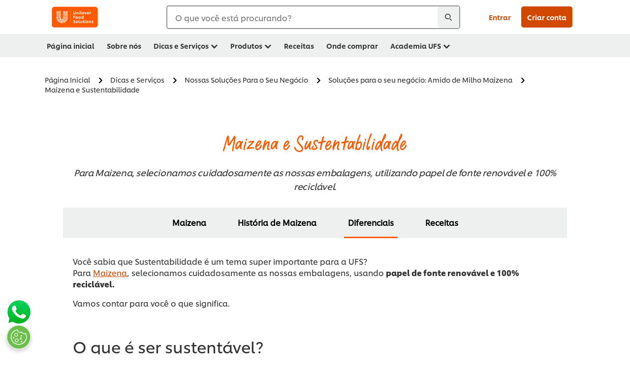

--- FILE ---
content_type: application/x-javascript
request_url: https://assets.adobedtm.com/extensions/EP8757b503532a44a68eee17773f6f10a0/AppMeasurement_Module_AudienceManagement.min.js
body_size: 8567
content:
// For license information, see `https://assets.adobedtm.com/extensions/EP8757b503532a44a68eee17773f6f10a0/AppMeasurement_Module_AudienceManagement.js`.
function AppMeasurement_Module_AudienceManagement(e){var t=this;t.s=e;var n=window;n.s_c_in||(n.s_c_il=[],n.s_c_in=0),t._il=n.s_c_il,t._in=n.s_c_in,t._il[t._in]=t,n.s_c_in++,t._c="s_m",t.setup=function(e){n.DIL&&e&&(e.disableDefaultRequest=!0,e.disableCORS=!0,e.secureDataCollection=!1,t.instance=n.DIL.create(e),t.tools=n.DIL.tools)},t.isReady=function(){return!!t.instance},t.getEventCallConfigParams=function(){return t.instance&&t.instance.api&&t.instance.api.getEventCallConfigParams?t.instance.api.getEventCallConfigParams():{}},t.passData=function(e){t.instance&&t.instance.api&&t.instance.api.passData&&t.instance.api.passData(e)}}!function(){"use strict";var e,t,n;"function"!=typeof window.DIL&&(window.DIL=function(e){function t(e){return void 0===e||!0===e}function n(){W||(W=!0,q.registerRequest(),X())}var s,i,r,o,a,d,u,c,l,f,p,h,g,m,I,y,b,v,D,C,O,S=[],_={};e!==Object(e)&&(e={}),r=e.partner,o=e.containerNSID,a=e.mappings,d=e.uuidCookie,u=!0===e.enableErrorReporting,c=e.visitorService,l=e.declaredId,f=!0===e.delayAllUntilWindowLoad,p=t(e.secureDataCollection),h="boolean"==typeof e.isCoopSafe?e.isCoopSafe:null,g=t(e.enableHrefererParam),m=t(e.enableLogging),I=t(e.enableUrlDestinations),y=t(e.enableCookieDestinations),b=!0===e.disableDefaultRequest,v=e.afterResultForDefaultRequest,D=e.visitorConstructor,C=!0===e.disableCORS,O=!0===e.ignoreHardDependencyOnVisitorAPI,u&&DIL.errorModule.activate(),O&&S.push("Warning: this instance is configured to ignore the hard dependency on the VisitorAPI service. This means that no URL destinations will be fired if the instance has no connection to VisitorAPI. If the VisitorAPI service is not instantiated, ID syncs will not be fired either.");var w=!0===window._dil_unit_tests;if((s=arguments[1])&&S.push(s+""),!r||"string"!=typeof r){var R={name:"error",message:s="DIL partner is invalid or not specified in initConfig",filename:"dil.js"};return DIL.errorModule.handleError(R),new Error(s)}if(s="DIL containerNSID is invalid or not specified in initConfig, setting to default of 0",!o&&"number"!=typeof o||(o=parseInt(o,10),!isNaN(o)&&0<=o&&(s="")),s&&(o=0,S.push(s),s=""),(i=DIL.getDil(r,o))instanceof DIL&&i.api.getPartner()===r&&i.api.getContainerNSID()===o)return i;if(!(this instanceof DIL))return new DIL(e,"DIL was not instantiated with the 'new' operator, returning a valid instance with partner = "+r+" and containerNSID = "+o);DIL.registerDil(this,r,o);var E={doesConsoleLogExist:window.console===Object(window.console)&&"function"==typeof window.console.log,logMemo:{},log:function(e){S.push(e),m&&this.doesConsoleLogExist&&Function.prototype.bind.call(window.console.log,window.console).apply(window.console,arguments)},logOnce:function(e){this.logMemo[e]||(this.logMemo[e]=!0,E.log(e))}},P={IS_HTTPS:p||"https:"===document.location.protocol,SIX_MONTHS_IN_MINUTES:259200,IE_VERSION:function(){if(document.documentMode)return document.documentMode;for(var e=7;4<e;e--){var t=document.createElement("div");if(t.innerHTML="<!--[if IE "+e+"]><span></span><![endif]-->",t.getElementsByTagName("span").length)return t=null,e}return null}()};P.IS_IE_LESS_THAN_10="number"==typeof P.IE_VERSION&&P.IE_VERSION<10;var L={stuffed:{}},A={},q={firingQueue:[],fired:[],firing:!1,sent:[],errored:[],reservedKeys:{sids:!0,pdata:!0,logdata:!0,callback:!0,postCallbackFn:!0,useImageRequest:!0},firstRequestHasFired:!1,abortRequests:!1,num_of_cors_responses:0,num_of_cors_errors:0,corsErrorSources:[],num_of_img_responses:0,num_of_img_errors:0,platformParams:{d_nsid:o+"",d_rtbd:"json",d_jsonv:DIL.jsonVersion+"",d_dst:"1"},nonModStatsParams:{d_rtbd:!0,d_dst:!0,d_cts:!0,d_rs:!0},modStatsParams:null,adms:{TIME_TO_CATCH_ALL_REQUESTS_RELEASE:3e4,calledBack:!1,mid:null,noVisitorAPI:null,VisitorAPI:null,instance:null,releaseType:"no VisitorAPI",isOptedOut:!0,isOptedOutCallbackCalled:!1,admsProcessingStarted:!1,process:function(e){try{if(this.admsProcessingStarted)return;this.admsProcessingStarted=!0;var t,n,s,i=c;if("function"!=typeof e||"function"!=typeof e.getInstance)throw this.noVisitorAPI=!0,new Error("Visitor does not exist.");if(i!==Object(i)||!(t=i.namespace)||"string"!=typeof t)throw this.releaseType="no namespace",new Error("DIL.create() needs the initConfig property `visitorService`:{namespace:'<Experience Cloud Org ID>'}");if((n=e.getInstance(t,{idSyncContainerID:o}))!==Object(n)||"function"!=typeof n.isAllowed||"function"!=typeof n.getMarketingCloudVisitorID||"function"!=typeof n.getCustomerIDs||"function"!=typeof n.isOptedOut||"function"!=typeof n.publishDestinations)throw this.releaseType="invalid instance",s="Invalid Visitor instance.",n===Object(n)&&"function"!=typeof n.publishDestinations&&(s+=" In particular, visitorInstance.publishDestinations is not a function. This is needed to fire URL destinations in DIL v8.0+ and should be present in Visitor v3.3.0+ ."),new Error(s);if(this.VisitorAPI=e,!n.isAllowed())return this.releaseType="VisitorAPI is not allowed to write cookies",void this.releaseRequests();this.instance=n,this.waitForMidToReleaseRequests()}catch(e){if(!O)throw new Error("Error in processing Visitor API, which is a hard dependency for DIL v8.0+: "+e.message);this.releaseRequests()}},waitForMidToReleaseRequests:function(){var e=this;this.instance&&(this.instance.getMarketingCloudVisitorID((function(t){e.mid=t,e.releaseType="VisitorAPI",e.releaseRequests()}),!0),(!F.exists||!F.isIabContext&&F.isApproved()||F.isIabContext&&G.hasGoSignal())&&setTimeout((function(){"VisitorAPI"!==e.releaseType&&(e.releaseType="timeout",e.releaseRequests())}),this.getLoadTimeout()))},releaseRequests:function(){this.calledBack=!0,q.registerRequest()},getMarketingCloudVisitorID:function(){return this.instance?this.instance.getMarketingCloudVisitorID():null},getMIDQueryString:function(){var e=x.isPopulatedString,t=this.getMarketingCloudVisitorID();return e(this.mid)&&this.mid===t||(this.mid=t),e(this.mid)?"d_mid="+this.mid+"&":""},getCustomerIDs:function(){return this.instance?this.instance.getCustomerIDs():null},getCustomerIDsQueryString:function(e){if(e!==Object(e))return"";var t,n,s,i,r="",o=[],a=[];for(t in e)e.hasOwnProperty(t)&&(n=e[a[0]=t])===Object(n)&&(a[1]=n.id||"",a[2]=n.authState||0,o.push(a),a=[]);if(i=o.length)for(s=0;s<i;s++)r+="&d_cid_ic="+N.encodeAndBuildRequest(o[s],"%01");return r},getIsOptedOut:function(){this.instance?this.instance.isOptedOut([this,this.isOptedOutCallback],this.VisitorAPI.OptOut.GLOBAL,!0):(this.isOptedOut=!1,this.isOptedOutCallbackCalled=!0)},isOptedOutCallback:function(e){this.isOptedOut=e,this.isOptedOutCallbackCalled=!0,q.registerRequest(),F.isIabContext()&&G.checkQueryStringObject()},getLoadTimeout:function(){var e=this.instance;if(e){if("function"==typeof e.getLoadTimeout)return e.getLoadTimeout();if(void 0!==e.loadTimeout)return e.loadTimeout}return this.TIME_TO_CATCH_ALL_REQUESTS_RELEASE}},declaredId:{declaredId:{init:null,request:null},declaredIdCombos:{},setDeclaredId:function(e,t){var n=x.isPopulatedString,s=encodeURIComponent;if(e===Object(e)&&n(t)){var i=e.dpid,r=e.dpuuid,o=null;if(n(i)&&n(r))return o=s(i)+"$"+s(r),!0===this.declaredIdCombos[o]?"setDeclaredId: combo exists for type '"+t+"'":(this.declaredIdCombos[o]=!0,this.declaredId[t]={dpid:i,dpuuid:r},"setDeclaredId: succeeded for type '"+t+"'")}return"setDeclaredId: failed for type '"+t+"'"},getDeclaredIdQueryString:function(){var e=this.declaredId.request,t=this.declaredId.init,n=encodeURIComponent,s="";return null!==e?s="&d_dpid="+n(e.dpid)+"&d_dpuuid="+n(e.dpuuid):null!==t&&(s="&d_dpid="+n(t.dpid)+"&d_dpuuid="+n(t.dpuuid)),s}},registerRequest:function(e){var t,n=this.firingQueue;e===Object(e)&&(n.push(e),e.isDefaultRequest||(b=!0)),this.firing||!n.length||f&&!DIL.windowLoaded||(this.adms.isOptedOutCallbackCalled||this.adms.getIsOptedOut(),this.adms.calledBack&&!this.adms.isOptedOut&&this.adms.isOptedOutCallbackCalled&&(F.isApproved()||G.hasGoSignal())&&(this.adms.isOptedOutCallbackCalled=!1,(t=n.shift()).src=t.src.replace(/&d_nsid=/,"&"+this.adms.getMIDQueryString()+G.getQueryString()+"d_nsid="),x.isPopulatedString(t.corsPostData)&&(t.corsPostData=t.corsPostData.replace(/^d_nsid=/,this.adms.getMIDQueryString()+G.getQueryString()+"d_nsid=")),k.fireRequest(t),this.firstRequestHasFired||"script"!==t.tag&&"cors"!==t.tag||(this.firstRequestHasFired=!0)))},processVisitorAPI:function(){this.adms.process(D||window.Visitor)},getCoopQueryString:function(){var e="";return!0===h?e="&d_coop_safe=1":!1===h&&(e="&d_coop_unsafe=1"),e}};_.requestController=q;var j,T,M={sendingMessages:!1,messages:[],messagesPosted:[],destinations:[],destinationsPosted:[],jsonForComparison:[],jsonDuplicates:[],jsonWaiting:[],jsonProcessed:[],publishDestinationsVersion:null,requestToProcess:function(e,t){function n(){i.jsonForComparison.push(e),i.jsonWaiting.push([e,t])}var s,i=this;if(e&&!x.isEmptyObject(e))if(s=JSON.stringify(e.dests||[]),this.jsonForComparison.length){var r,o,a,d=!1;for(r=0,o=this.jsonForComparison.length;r<o;r++)if(a=this.jsonForComparison[r],s===JSON.stringify(a.dests||[])){d=!0;break}d?this.jsonDuplicates.push(e):n()}else n();if(this.jsonWaiting.length){var u=this.jsonWaiting.shift();this.process(u[0],u[1]),this.requestToProcess()}this.messages.length&&!this.sendingMessages&&this.sendMessages()},process:function(e){if(I){var t,n,s,i,r,o,a=encodeURIComponent,d=this.getPublishDestinationsVersion(),u=!1;if(-1!==d){if((t=e.dests)&&t instanceof Array&&(n=t.length)){for(s=0;s<n;s++)i=t[s],o=[a("dests"),a(i.id||""),a(i.y||""),a(i.c||"")].join("|"),this.addMessage(o),r={url:i.c,hideReferrer:void 0===i.hr||!!i.hr,message:o},this.addDestination(r),void 0!==i.hr&&(u=!0);1===d&&u&&E.logOnce("Warning: visitorInstance.publishDestinations version is old (Visitor v3.3.0 to v4.0.0). URL destinations will not have the option of being fired on page, only in the iframe.")}this.jsonProcessed.push(e)}}},addMessage:function(e){this.messages.push(e)},addDestination:function(e){this.destinations.push(e)},sendMessages:function(){this.sendingMessages||(this.sendingMessages=!0,I&&this.messages.length&&this.publishDestinations())},publishDestinations:function(){function e(e){E.log("visitor.publishDestinations() result: "+(e.error||e.message)),n.sendingMessages=!1,n.requestToProcess()}function t(){n.messages=[],n.destinations=[]}var n=this,s=q.adms.instance,i=[],o=[];return 1===this.publishDestinationsVersion?(N.extendArray(i,this.messages),N.extendArray(this.messagesPosted,this.messages),t(),s.publishDestinations(r,i,e),"Called visitor.publishDestinations() version 1"):1<this.publishDestinationsVersion?(N.extendArray(o,this.destinations),N.extendArray(this.destinationsPosted,this.destinations),t(),s.publishDestinations({subdomain:r,callback:e,urlDestinations:o}),"Called visitor.publishDestinations() version > 1"):void 0},getPublishDestinationsVersion:function(){if(null!==this.publishDestinationsVersion)return this.publishDestinationsVersion;var e=q.adms.instance,t=-1;return e.publishDestinations(null,null,(function(e){if(e===Object(e)){var n=e.error;"subdomain is not a populated string."===n?t=1:"Invalid parameters passed."===n&&(t=2)}})),this.publishDestinationsVersion=t}},V={traits:function(e){return x.isValidPdata(e)&&(A.sids instanceof Array||(A.sids=[]),N.extendArray(A.sids,e)),this},pixels:function(e){return x.isValidPdata(e)&&(A.pdata instanceof Array||(A.pdata=[]),N.extendArray(A.pdata,e)),this},logs:function(e){return x.isValidLogdata(e)&&(A.logdata!==Object(A.logdata)&&(A.logdata={}),N.extendObject(A.logdata,e)),this},customQueryParams:function(e){return x.isEmptyObject(e)||N.extendObject(A,e,q.reservedKeys),this},signals:function(e,t){var n,s=e;if(!x.isEmptyObject(s)){if(t&&"string"==typeof t)for(n in s={},e)e.hasOwnProperty(n)&&(s[t+n]=e[n]);N.extendObject(A,s,q.reservedKeys)}return this},declaredId:function(e){return q.declaredId.setDeclaredId(e,"request"),this},result:function(e){return"function"==typeof e&&(A.callback=e),this},afterResult:function(e){return"function"==typeof e&&(A.postCallbackFn=e),this},useImageRequest:function(){return A.useImageRequest=!0,this},clearData:function(){return A={},this},submit:function(e){return A.isDefaultRequest=!!e,k.submitRequest(A),A={},this},getPartner:function(){return r},getContainerNSID:function(){return o},getEventLog:function(){return S},getState:function(){var t={},n={};return N.extendObject(t,q,{registerRequest:!0}),N.extendObject(n,M,{requestToProcess:!0,process:!0,sendMessages:!0}),{initConfig:e,pendingRequest:A,otherRequestInfo:t,destinationPublishingInfo:n,log:S}},idSync:function(){throw new Error("Please use the `idSyncByURL` method of the Experience Cloud ID Service (Visitor) instance")},aamIdSync:function(){throw new Error("Please use the `idSyncByDataSource` method of the Experience Cloud ID Service (Visitor) instance")},passData:function(e){return x.isEmptyObject(e)?"Error: json is empty or not an object":(k.defaultCallback(e),e)},getPlatformParams:function(){return q.platformParams},getEventCallConfigParams:function(){var e,t=q,n=t.modStatsParams,s=t.platformParams;if(!n){for(e in n={},s)s.hasOwnProperty(e)&&!t.nonModStatsParams[e]&&(n[e.replace(/^d_/,"")]=s[e]);!0===h?n.coop_safe=1:!1===h&&(n.coop_unsafe=1),t.modStatsParams=n}return n},setAsCoopSafe:function(){return h=!0,this},setAsCoopUnsafe:function(){return h=!1,this},getEventCallIabSignals:function(e){var t;return e!==Object(e)?"Error: config is not an object":"function"!=typeof e.callback?"Error: config.callback is not a function":(t=parseInt(e.timeout,10),isNaN(t)&&(t=null),void G.getQueryStringObject(e.callback,t))}},k={corsMetadata:(j="none","undefined"!=typeof XMLHttpRequest&&XMLHttpRequest===Object(XMLHttpRequest)&&"withCredentials"in new XMLHttpRequest&&(j="XMLHttpRequest"),{corsType:j}),getCORSInstance:function(){return"none"===this.corsMetadata.corsType?null:new window[this.corsMetadata.corsType]},submitRequest:function(e){return q.registerRequest(k.createQueuedRequest(e)),!0},createQueuedRequest:function(e){var t,n,s,i,r,o=e.callback,d="img",u=e.isDefaultRequest;if(delete e.isDefaultRequest,!x.isEmptyObject(a))for(s in a)if(a.hasOwnProperty(s)){if(null==(i=a[s])||""===i)continue;if(s in e&&!(i in e)&&!(i in q.reservedKeys)){if(null==(r=e[s])||""===r)continue;e[i]=r}}return x.isValidPdata(e.sids)||(e.sids=[]),x.isValidPdata(e.pdata)||(e.pdata=[]),x.isValidLogdata(e.logdata)||(e.logdata={}),e.logdataArray=N.convertObjectToKeyValuePairs(e.logdata,"=",!0),e.logdataArray.push("_ts="+(new Date).getTime()),"function"!=typeof o&&(o=this.defaultCallback),t=this.makeRequestSrcData(e),(n=this.getCORSInstance())&&!0!==e.useImageRequest&&(d="cors"),{tag:d,src:t.src,corsSrc:t.corsSrc,callbackFn:o,postCallbackFn:e.postCallbackFn,useImageRequest:!!e.useImageRequest,requestData:e,corsInstance:n,corsPostData:t.corsPostData,isDefaultRequest:u}},defaultCallback:function(e,t){var n,s,i,r,o,a,u,c,l,f=q.adms.instance,p=f&&f.configs;if(y&&(n=e.stuff)&&n instanceof Array&&(s=n.length))for(i=0;i<s;i++)(r=n[i])&&r===Object(r)&&(o=r.cn,a=r.cv,void 0!==(u=r.ttl)&&""!==u||(u=Math.floor(N.getMaxCookieExpiresInMinutes()/60/24)),c=r.dmn||"."+document.domain.replace(/^www\./,""),l=r.type,o&&(a||"number"==typeof a)&&("var"!==l&&(u=parseInt(u,10))&&!isNaN(u)&&N.setCookie(o,a,24*u*60,"/",c,!1,p),L.stuffed[o]=a));var h,g,m=e.uuid;x.isPopulatedString(m)&&(x.isEmptyObject(d)||("string"==typeof(h=d.path)&&h.length||(h="/"),g=parseInt(d.days,10),isNaN(g)&&(g=100),N.setCookie(d.name||"aam_did",m,24*g*60,h,d.domain||"."+document.domain.replace(/^www\./,""),!0===d.secure,p))),q.abortRequests||M.requestToProcess(e,t)},makeRequestSrcData:function(e){e.sids=x.removeEmptyArrayValues(e.sids||[]),e.pdata=x.removeEmptyArrayValues(e.pdata||[]);var t=q,n=t.platformParams,s=N.encodeAndBuildRequest(e.sids,","),i=N.encodeAndBuildRequest(e.pdata,","),o=(e.logdataArray||[]).join("&");delete e.logdataArray;var a,d,u=encodeURIComponent,c=P.IS_HTTPS?"https://":"http://",l=t.declaredId.getDeclaredIdQueryString(),f=t.adms.instance?t.adms.getCustomerIDsQueryString(t.adms.getCustomerIDs()):"",p=function(){var n,s,i,r,o=[];for(n in e)if(!(n in t.reservedKeys)&&e.hasOwnProperty(n))if(s=e[n],n=u(n),s instanceof Array)for(i=0,r=s.length;i<r;i++)o.push(n+"="+u(s[i]));else o.push(n+"="+u(s));return o.length?"&"+o.join("&"):""}(),h="d_dil_ver="+u(DIL.version),m="d_nsid="+n.d_nsid+t.getCoopQueryString()+l+f+(s.length?"&d_sid="+s:"")+(i.length?"&d_px="+i:"")+(o.length?"&d_ld="+u(o):""),I="&d_rtbd="+n.d_rtbd+"&d_jsonv="+n.d_jsonv+"&d_dst="+n.d_dst,y=g?"&h_referer="+u(location.href):"";return d=(a=c+r+".demdex.net/event")+"?"+h+"&"+m+I+p+y,{corsSrc:a+"?"+h+"&_ts="+(new Date).getTime(),src:d,corsPostData:m+I+p+y,isDeclaredIdCall:""!==l}},fireRequest:function(e){if("img"===e.tag)this.fireImage(e);else{var t=q.declaredId,n=t.declaredId.request||t.declaredId.init||{},s={dpid:n.dpid||"",dpuuid:n.dpuuid||""};this.fireCORS(e,s)}},fireImage:function(e){var t,n,i=q;i.abortRequests||(i.firing=!0,t=new Image(0,0),i.sent.push(e),t.onload=function(){i.firing=!1,i.fired.push(e),i.num_of_img_responses++,i.registerRequest()},n=function(t){s="imgAbortOrErrorHandler received the event of type "+t.type,E.log(s),i.abortRequests=!0,i.firing=!1,i.errored.push(e),i.num_of_img_errors++,i.registerRequest()},t.addEventListener("error",n),t.addEventListener("abort",n),t.src=e.src)},fireCORS:function(e,t){var n=this,i=q,o=this.corsMetadata.corsType,a=e.corsSrc,d=e.corsInstance,u=e.corsPostData,c=e.postCallbackFn,l="function"==typeof c;if(!i.abortRequests&&!C){i.firing=!0;try{d.open("post",a,!0),"XMLHttpRequest"===o&&(d.withCredentials=!0,d.setRequestHeader("Content-Type","application/x-www-form-urlencoded"),d.onreadystatechange=function(){4===this.readyState&&200===this.status&&function(o){var a;try{if((a=JSON.parse(o))!==Object(a))return n.handleCORSError(e,t,"Response is not JSON")}catch(o){return n.handleCORSError(e,t,"Error parsing response as JSON")}try{var d=e.callbackFn;i.firing=!1,i.fired.push(e),i.num_of_cors_responses++,d(a,t),l&&c(a,t)}catch(o){o.message="DIL handleCORSResponse caught error with message "+o.message,s=o.message,E.log(s),o.filename=o.filename||"dil.js",o.partner=r,DIL.errorModule.handleError(o);try{d({error:o.name+"|"+o.message},t),l&&c({error:o.name+"|"+o.message},t)}catch(o){}}finally{i.registerRequest()}}(this.responseText)}),d.onerror=function(){n.handleCORSError(e,t,"onerror")},d.ontimeout=function(){n.handleCORSError(e,t,"ontimeout")},d.send(u)}catch(o){this.handleCORSError(e,t,"try-catch")}i.sent.push(e),i.declaredId.declaredId.request=null}},handleCORSError:function(e,t,n){q.num_of_cors_errors++,q.corsErrorSources.push(n)}},x={isValidPdata:function(e){return!!(e instanceof Array&&this.removeEmptyArrayValues(e).length)},isValidLogdata:function(e){return!this.isEmptyObject(e)},isEmptyObject:function(e){if(e!==Object(e))return!0;var t;for(t in e)if(e.hasOwnProperty(t))return!1;return!0},removeEmptyArrayValues:function(e){var t,n=0,s=e.length,i=[];for(n=0;n<s;n++)null!=(t=e[n])&&""!==t&&i.push(t);return i},isPopulatedString:function(e){return"string"==typeof e&&e.length}},N={convertObjectToKeyValuePairs:function(e,t,n){var s,i,r=[];for(s in t=t||"=",e)e.hasOwnProperty(s)&&null!=(i=e[s])&&""!==i&&r.push(s+t+(n?encodeURIComponent(i):i));return r},encodeAndBuildRequest:function(e,t){return e.map((function(e){return encodeURIComponent(e)})).join(t)},getCookie:function(e){var t,n,s,i=e+"=",r=document.cookie.split(";");for(t=0,n=r.length;t<n;t++){for(s=r[t];" "===s.charAt(0);)s=s.substring(1,s.length);if(0===s.indexOf(i))return decodeURIComponent(s.substring(i.length,s.length))}return null},setCookie:function(e,t,n,s,i,r,o){var a=new Date,d=o&&o.secureCookie,u=r||d,c=o&&o.sameSiteCookie;n=n&&1e3*n*60,document.cookie=e+"="+encodeURIComponent(t)+(n?";expires="+new Date(a.getTime()+n).toUTCString():"")+(s?";path="+s:"")+(i?";domain="+i:"")+(c?";SameSite="+c:"")+(u?";Secure":"")},extendArray:function(e,t){return e instanceof Array&&t instanceof Array&&(Array.prototype.push.apply(e,t),!0)},extendObject:function(e,t,n){var s;if(e!==Object(e)||t!==Object(t))return!1;for(s in t)if(t.hasOwnProperty(s)){if(!x.isEmptyObject(n)&&s in n)continue;e[s]=t[s]}return!0},getMaxCookieExpiresInMinutes:function(){return P.SIX_MONTHS_IN_MINUTES},replaceMethodsWithFunction:function(e,t){var n;if(e===Object(e)&&"function"==typeof t)for(n in e)e.hasOwnProperty(n)&&"function"==typeof e[n]&&(e[n]=t)}},F=(T=_.requestController,{exists:null,instance:null,aamIsApproved:null,init:function(){var e=this;this.checkIfExists()?(this.exists=!0,this.instance=window.adobe.optIn,this.instance.fetchPermissions((function(){e.callback()}),!0)):this.exists=!1},checkIfExists:function(){return window.adobe===Object(window.adobe)&&window.adobe.optIn===Object(window.adobe.optIn)},callback:function(){this.aamIsApproved=this.instance.isApproved([this.instance.Categories.AAM]),T.adms.waitForMidToReleaseRequests(),T.adms.getIsOptedOut()},isApproved:function(){return!this.isIabContext()&&!T.adms.isOptedOut&&(!this.exists||this.aamIsApproved)},isIabContext:function(){return this.instance&&this.instance.isIabContext}});_.optIn=F;var Q,H,U,B,G=(H=(Q=_).requestController,U=Q.optIn,B={isVendorConsented:null,doesGdprApply:null,consentString:null,queryStringObjectCallbacks:[],init:function(){this.fetchConsentData()},hasGoSignal:function(){return!(!(U.isIabContext()&&this.isVendorConsented&&this.doesGdprApply&&"string"==typeof this.consentString&&this.consentString.length)||H.adms.isOptedOut)},fetchConsentData:function(e,t){var n=this,s={};"function"!=typeof e&&(e=function(){}),U.instance&&U.isIabContext()?(t&&(s.timeout=t),U.instance.execute({command:"iabPlugin.fetchConsentData",params:s,callback:function(t,s){s===Object(s)?(n.doesGdprApply=!!s.gdprApplies,n.consentString=s.consentString||""):(n.doesGdprApply=!1,n.consentString=""),n.isVendorConsented=U.instance.isApproved(U.instance.Categories.AAM),t?e({}):n.checkQueryStringObject(e),H.adms.waitForMidToReleaseRequests()}})):e({})},getQueryString:function(){return U.isIabContext()?"gdpr="+(this.doesGdprApply?1:0)+"&gdpr_consent="+this.consentString+"&":""},getQueryStringObject:function(e,t){this.fetchConsentData(e,t)},checkQueryStringObject:function(e){B.hasGoSignal()&&"function"==typeof e&&e({gdpr:this.doesGdprApply?1:0,gdpr_consent:this.consentString})}});_.iab=G,"error"===r&&0===o&&window.addEventListener("load",(function(){DIL.windowLoaded=!0}));var W=!1,X=function(){setTimeout((function(){b||q.firstRequestHasFired||("function"==typeof v?V.afterResult(v).submit(!0):V.submit(!0))}),DIL.constants.TIME_TO_DEFAULT_REQUEST)},K=document;"error"!==r&&(DIL.windowLoaded?n():"complete"!==K.readyState&&"loaded"!==K.readyState?window.addEventListener("load",(function(){DIL.windowLoaded=!0,n()})):(DIL.windowLoaded=!0,n())),q.declaredId.setDeclaredId(l,"init"),F.init(),G.init(),q.processVisitorAPI(),P.IS_IE_LESS_THAN_10&&N.replaceMethodsWithFunction(V,(function(){return this})),this.api=V,this.getStuffedVariable=function(e){var t=L.stuffed[e];return t||"number"==typeof t||(t=N.getCookie(e))||"number"==typeof t||(t=""),t},this.validators=x,this.helpers=N,this.constants=P,this.log=S,this.pendingRequest=A,this.requestController=q,this.destinationPublishing=M,this.requestProcs=k,this.units=_,this.initConfig=e,this.logger=E,w&&(this.variables=L,this.callWindowLoadFunctions=n)},DIL.extendStaticPropertiesAndMethods=function(e){var t;if(e===Object(e))for(t in e)e.hasOwnProperty(t)&&(this[t]=e[t])},DIL.extendStaticPropertiesAndMethods({version:"9.6",jsonVersion:1,constants:{TIME_TO_DEFAULT_REQUEST:500},variables:{scriptNodeList:document.getElementsByTagName("script")},windowLoaded:!1,dils:{},isAddedPostWindowLoad:function(){var e=arguments[0];this.windowLoaded="function"==typeof e?!!e():"boolean"!=typeof e||e},create:function(e){try{return new DIL(e)}catch(e){throw new Error("Error in attempt to create DIL instance with DIL.create(): "+e.message)}},registerDil:function(e,t,n){var s=t+"$"+n;s in this.dils||(this.dils[s]=e)},getDil:function(e,t){var n;return"string"!=typeof e&&(e=""),(n=e+"$"+(t=t||0))in this.dils?this.dils[n]:new Error("The DIL instance with partner = "+e+" and containerNSID = "+t+" was not found")},dexGetQSVars:function(e,t,n){var s=this.getDil(t,n);return s instanceof this?s.getStuffedVariable(e):""}}),DIL.errorModule=(e=DIL.create({partner:"error",containerNSID:0,ignoreHardDependencyOnVisitorAPI:!0}),n=!(t={harvestererror:14138,destpuberror:14139,dpmerror:14140,generalerror:14137,error:14137,noerrortypedefined:15021,evalerror:15016,rangeerror:15017,referenceerror:15018,typeerror:15019,urierror:15020}),{activate:function(){n=!0},handleError:function(s){if(!n)return"DIL error module has not been activated";s!==Object(s)&&(s={});var i=s.name?(s.name+"").toLowerCase():"",r=i in t?t[i]:t.noerrortypedefined,o=[],a={name:i,filename:s.filename?s.filename+"":"",partner:s.partner?s.partner+"":"no_partner",site:s.site?s.site+"":document.location.href,message:s.message?s.message+"":""};return o.push(r),e.api.pixels(o).logs(a).useImageRequest().submit(),"DIL error report sent"},pixelMap:t}),DIL.tools={},DIL.modules={helpers:{}})}();

--- FILE ---
content_type: application/x-javascript
request_url: https://assets.adobedtm.com/e6bd1902389a/439022c941ca/dcf574d0a1a2/RC6e8816b5f39b4593a7038530a160d002-source.min.js
body_size: 255
content:
// For license information, see `https://assets.adobedtm.com/e6bd1902389a/439022c941ca/dcf574d0a1a2/RC6e8816b5f39b4593a7038530a160d002-source.js`.
_satellite.__registerScript('https://assets.adobedtm.com/e6bd1902389a/439022c941ca/dcf574d0a1a2/RC6e8816b5f39b4593a7038530a160d002-source.min.js', "<script async src=\"https://www.googletagmanager.com/gtag/js?id=AW-760097908\"></script>\n<script>\n  window.dataLayer = window.dataLayer || [];\n  function gtag(){dataLayer.push(arguments);}\n  gtag('js', new Date());\n\n  gtag('config', 'AW-760097908');\n</script>\n\n<!-- Global site tag (gtag.js) - Google Marketing Platform -->\n<script async src=\"https://www.googletagmanager.com/gtag/js?id=DC-9221664\"></script>\n<script>\n window.dataLayer = window.dataLayer || [];\n function gtag(){dataLayer.push(arguments);}\n gtag('js', new Date());\n gtag('config', 'DC-9221664');\n</script>\n\n<script>\n gtag('event', 'conversion', {\n 'allow_custom_scripts': true,\n 'send_to': 'DC-9221664/invmedia/ufs_p0+unique'\n });\n</script>\n\n");

--- FILE ---
content_type: application/x-javascript
request_url: https://assets.adobedtm.com/e6bd1902389a/439022c941ca/dcf574d0a1a2/RCbedf292b738b461f82575fb8dc21caa0-source.min.js
body_size: 331
content:
// For license information, see `https://assets.adobedtm.com/e6bd1902389a/439022c941ca/dcf574d0a1a2/RCbedf292b738b461f82575fb8dc21caa0-source.js`.
_satellite.__registerScript('https://assets.adobedtm.com/e6bd1902389a/439022c941ca/dcf574d0a1a2/RCbedf292b738b461f82575fb8dc21caa0-source.min.js', "(document.URL.indexOf(\"search.html?\")>0||document.URL.indexOf(\"/search/\")>0||document.URL.indexOf(\"resultados-de-busqueda.html?\")>0||document.URL.indexOf(\"search-results-new.html\")>0||document.URL.indexOf(\"busca.html?\")>0||document.URL.indexOf(\"buscar.html?\")>0||document.URL.indexOf(\"/uy/busquedas.html\")>0||document.URL.indexOf(\"search-listing.html?\")>0||document.URL.indexOf(\"/pesquisar.html?\")>0||document.URL.indexOf(\"/busqueda.html?\")>0||document.URL.indexOf(\"/Busca.html?\")>0||document.URL.indexOf(\"/search-results/\")>0)&&fbq(\"track\",\"Search\");var pageType=\"\";if(digitalData.page.category)pageType=digitalData.page.category.pageType;(\"Product\"==pageType||\"recipe\"==pageType||\"Product Detail\"==pageType||\"Article\"==pageType||\"Article Detail\"==pageType||\"Article Pages\"==pageType||document.URL.indexOf(\"/recipes/\")>0||document.URL.indexOf(\"/productos/\")>0)&&fbq(\"track\",\"ViewContent\"),(document.URL.indexOf(\"/gracias-por-tu-registro/\")>0||document.URL.indexOf(\"/suscribirse/pagina-de-sucesso.html\")>0||document.URL.indexOf(\"fruco.com.co/inscripcion/exito.html\")>0)&&fbq(\"track\",\"CompleteRegistration\"),(document.URL.indexOf(\"/email-us/thank-you.html\")>0||document.URL.indexOf(\"contactanos-email/contactanos-gracias.html\")>0)&&fbq(\"track\",\"Contact\");");

--- FILE ---
content_type: application/x-javascript; charset=utf-8
request_url: https://www.dataunion.com.br/home/System?uid=b879edd1-6d0b-41b7-ac61-11338eb10a8a&fid=null&sid=272543183958118400&mod=0&callback=jsonp_callback_44567
body_size: 78
content:
jsonp_callback_44567({"Success":true,"Data":{"fingerprint":"b879edd1-6d0b-41b7-ac61-11338eb10a8a","fid":"null","sid":272543183958118400,"mod":0,"Prn":null},"Message":null})

--- FILE ---
content_type: application/x-javascript;charset=utf-8
request_url: https://unileverlatam.sc.omtrdc.net/b/ss/unileverlatam-ufs-br,unileverlatam-global-allbrands/10/JS-2.22.0-LEWM/s09982518613558
body_size: -183
content:
{"errors":[{"code":108,"msg":"Partner 10379 is currently banned."}]}


--- FILE ---
content_type: application/x-javascript
request_url: https://assets.adobedtm.com/e6bd1902389a/439022c941ca/dcf574d0a1a2/RC90aeaf04e92d43b79a8e37ba83ea6d91-source.min.js
body_size: 124
content:
// For license information, see `https://assets.adobedtm.com/e6bd1902389a/439022c941ca/dcf574d0a1a2/RC90aeaf04e92d43b79a8e37ba83ea6d91-source.js`.
_satellite.__registerScript('https://assets.adobedtm.com/e6bd1902389a/439022c941ca/dcf574d0a1a2/RC90aeaf04e92d43b79a8e37ba83ea6d91-source.min.js', "<!-- CRM-TAG -->\n<script src=\"https://crm.agency/Content/js/crm_tag.js\" type=\"text/javascript\" name=\"AdAgency\" id= \"NUMERO\"> </script>\n<script src=\"https://oink.marketing/tag/v1.js\" type=\"text/javascript\" name=\"UFS-BR\" id=\"33C22CE1-BD26-414A-926F-F4D1ADB0D8B9\"></script>\n<!-- FIM CRM-TAG->");

--- FILE ---
content_type: application/x-javascript
request_url: https://assets.adobedtm.com/e6bd1902389a/439022c941ca/dcf574d0a1a2/RCbd78c055c33f45458c0422448b2fb349-source.min.js
body_size: 166
content:
// For license information, see `https://assets.adobedtm.com/e6bd1902389a/439022c941ca/dcf574d0a1a2/RCbd78c055c33f45458c0422448b2fb349-source.js`.
_satellite.__registerScript('https://assets.adobedtm.com/e6bd1902389a/439022c941ca/dcf574d0a1a2/RCbd78c055c33f45458c0422448b2fb349-source.min.js', "$('[data-event-type=\"Registration\"]').on(\"click\",(function(){gtag(\"config\",\"AW-760097908\"),gtag(\"event\",\"conversion\",{send_to:\"AW-747726811/t8DjCIe-2Z0BENvPxeQC\"})}));var pagelink=window.location.search;void 0!==pagelink&&pagelink.indexOf(\"?success\")>0&&(gtag(\"config\",\"AW-760097908\"),gtag(\"event\",\"conversion\",{send_to:\"AW-747726811/EQTBCJumxp0BENvPxeQC\"}));");

--- FILE ---
content_type: application/javascript; charset=UTF-8
request_url: https://api-fra.livechatinc.com/v3.6/customer/action/get_dynamic_configuration?x-region=eu-west3&license_id=8746516&client_id=c5e4f61e1a6c3b1521b541bc5c5a2ac5&url=https%3A%2F%2Fwww.unileverfoodsolutions.com.br%2Fdicas-e-servicos%2Fnossas-solucoes%2Famido-de-milho-maizena%2Fmaizena-e-sustentabilidade.html&channel_type=code&jsonp=__9ahjf0yw46w
body_size: 36
content:
__9ahjf0yw46w({"error":{"type":"access_not_resolved","message":"LiveChat is turned off for this URL"}});

--- FILE ---
content_type: application/javascript
request_url: https://cdn.cookielaw.org/consent/452dd843-c553-4534-a880-e034717c629f/OtAutoBlock.js
body_size: 2727
content:
(function(){function q(a){var c=[],b=[],e=function(f){for(var g={},h=0;h<u.length;h++){var d=u[h];if(d.Tag===f){g=d;break}var l=void 0,k=d.Tag;var C=(k=-1!==k.indexOf("http:")?k.replace("http:",""):k.replace("https:",""),-1!==(l=k.indexOf("?"))?k.replace(k.substring(l),""):k);if(f&&(-1!==f.indexOf(C)||-1!==d.Tag.indexOf(f))){g=d;break}}return g}(a);return e.CategoryId&&(c=e.CategoryId),e.Vendor&&(b=e.Vendor.split(":")),!e.Tag&&D&&(b=c=function(f){var g=[],h=function(d){var l=document.createElement("a");
return l.href=d,-1!==(d=l.hostname.split(".")).indexOf("www")||2<d.length?d.slice(1).join("."):l.hostname}(f);return g=v.some(function(d){return d===h})?["C0004"]:g}(a)),{categoryIds:c,vsCatIds:b}}function w(a){return!a||!a.length||(a&&window.OptanonActiveGroups?a.every(function(c){return-1!==window.OptanonActiveGroups.indexOf(","+c+",")}):void 0)}function m(a,c){void 0===c&&(c=null);var b=window,e=b.OneTrust&&b.OneTrust.IsVendorServiceEnabled;b=e&&b.OneTrust.IsVendorServiceEnabled();return"Categories"===
r||"All"===r&&e&&!b?w(a):("Vendors"===r||"All"===r&&e&&b)&&w(c)}function n(a){a=a.getAttribute("class")||"";return-1!==a.indexOf("optanon-category")||-1!==a.indexOf("ot-vscat")}function p(a){return a.hasAttribute("data-ot-ignore")}function x(a,c,b){void 0===b&&(b=null);var e=a.join("-"),f=b&&b.join("-"),g=c.getAttribute("class")||"",h="",d=!1;a&&a.length&&-1===g.indexOf("optanon-category-"+e)&&(h=("optanon-category-"+e).trim(),d=!0);b&&b.length&&-1===g.indexOf("ot-vscat-"+f)&&(h+=" "+("ot-vscat-"+
f).trim(),d=!0);d&&c.setAttribute("class",h+" "+g)}function y(a,c,b){void 0===b&&(b=null);var e;a=a.join("-");b=b&&b.join("-");return-1===c.indexOf("optanon-category-"+a)&&(e=("optanon-category-"+a).trim()),-1===c.indexOf("ot-vscat-"+b)&&(e+=" "+("ot-vscat-"+b).trim()),e+" "+c}function z(a){var c,b=q(a.src||"");(b.categoryIds.length||b.vsCatIds.length)&&(x(b.categoryIds,a,b.vsCatIds),m(b.categoryIds,b.vsCatIds)||(a.type="text/plain"),a.addEventListener("beforescriptexecute",c=function(e){"text/plain"===
a.getAttribute("type")&&e.preventDefault();a.removeEventListener("beforescriptexecute",c)}))}function A(a){var c=a.src||"",b=q(c);(b.categoryIds.length||b.vsCatIds.length)&&(x(b.categoryIds,a,b.vsCatIds),m(b.categoryIds,b.vsCatIds)||(a.removeAttribute("src"),a.setAttribute("data-src",c)))}var u=JSON.parse('[{"Tag":"https://www.google-analytics.com/analytics.js","CategoryId":["C0002","C0004"],"Vendor":null},{"Tag":"https://script.hotjar.com/modules.1f3821f9cafd68374ab2.js","CategoryId":["C0002"],"Vendor":null},{"Tag":"https://assets.adobedtm.com/e6bd1902389a/439022c941ca/4b04714bd1aa/EX53d92fc3a50f4507881cb4d48891488b-libraryCode_source.min.js","CategoryId":["C0004"],"Vendor":null},{"Tag":"https://www.google-analytics.com/plugins/ua/linkid.js","CategoryId":["C0004"],"Vendor":null},{"Tag":"https://googleads.g.doubleclick.net/pagead/viewthroughconversion/756931053/","CategoryId":["C0004"],"Vendor":null},{"Tag":"https://cm.g.doubleclick.net/pixel","CategoryId":["C0004"],"Vendor":null},{"Tag":"https://assets.adobedtm.com/e6bd1902389a/21efad4780d6/507f0e391f83/EXf91db32ad58646b3a4f78d63b2370d6c-libraryCode_source.min.js","CategoryId":["C0004"],"Vendor":null},{"Tag":"https://assets.adobedtm.com/e6bd1902389a/21efad4780d6/3ab5ff04e690/EX9cb9593de28241d89e0c75e5fe69df06-libraryCode_source.min.js","CategoryId":["C0004"],"Vendor":null},{"Tag":"https://googleads.g.doubleclick.net/pagead/viewthroughconversion/781987576/","CategoryId":["C0004"],"Vendor":null},{"Tag":"https://www.unileverfoodsolutions.com.br/recipe/jcr:content/parsys/recipeoverviewv2_cop.model.ufs.tidy.json","CategoryId":["C0004"],"Vendor":null},{"Tag":"https://script.hotjar.com/modules.ef5986d046c68a8c77c1.js","CategoryId":["C0002"],"Vendor":null},{"Tag":"https://www.unileverfoodsolutions.com.br/modular-newsletter-signup-form1/jcr:content/parsys/signupemailform.model.ufs.tidy.json","CategoryId":["C0004"],"Vendor":null},{"Tag":"https://connect.facebook.net/signals/config/272190304123023","CategoryId":["C0004"],"Vendor":null},{"Tag":"https://www.unileverfoodsolutions.com.br/bin/formServlet","CategoryId":["C0004"],"Vendor":null},{"Tag":"https://assets.adobedtm.com/e6bd1902389a/21efad4780d6/9f0b6b916dcf/EX9cb9593de28241d89e0c75e5fe69df06-libraryCode_source.min.js","CategoryId":["C0004"],"Vendor":null},{"Tag":"https://www.unileverfoodsolutions.com.br/receitas/jcr:content/parsys/recipeoverviewv2_cop.model.ufs.tidy.json","CategoryId":["C0004"],"Vendor":null},{"Tag":"https://googleads.g.doubleclick.net/pagead/viewthroughconversion/948511668/","CategoryId":["C0004"],"Vendor":null},{"Tag":"https://assets.adobedtm.com/e6bd1902389a/439022c941ca/24382f75cfd5/EX53d92fc3a50f4507881cb4d48891488b-libraryCode_source.min.js","CategoryId":["C0004"],"Vendor":null},{"Tag":"https://www.unileverfoodsolutions.com.br/recipe/jcr:content/parsys/recipefiltercontent.model.ufs.tidy.json","CategoryId":["C0004"],"Vendor":null},{"Tag":"https://script.hotjar.com/modules.2dbb02b97399cf4f9135.js","CategoryId":["C0002"],"Vendor":null},{"Tag":"https://assets.adobedtm.com/e6bd1902389a/21efad4780d6/launch-0819fc96249f.min.js","CategoryId":["C0004"],"Vendor":null},{"Tag":"https://assets.adobedtm.com/e6bd1902389a/439022c941ca/0490373803ee/EX53d92fc3a50f4507881cb4d48891488b-libraryCode_source.min.js","CategoryId":["C0004"],"Vendor":null},{"Tag":"https://www.google-analytics.com/plugins/ua/ec.js","CategoryId":["C0004"],"Vendor":null},{"Tag":"https://connect.facebook.net/signals/config/697593687039143","CategoryId":["C0004"],"Vendor":null},{"Tag":"https://www.youtube.com/iframe_api","CategoryId":["C0004"],"Vendor":null},{"Tag":"https://cdn.cookielaw.org/scripttemplates/202505.1.0/otBannerSdk.js","CategoryId":["C0002","C0004"],"Vendor":null},{"Tag":"https://static.hotjar.com/c/hotjar-1943224.js","CategoryId":["C0002"],"Vendor":null},{"Tag":"https://www.unileverfoodsolutions.com.br/modular-newsletter-signup-form/jcr:content/parsys/signupemailform.model.ufs.tidy.json","CategoryId":["C0004"],"Vendor":null},{"Tag":"https://www.unileverfoodsolutions.com.br/bin/profileServlet","CategoryId":["C0004"],"Vendor":null},{"Tag":"https://ad.doubleclick.net/activity","CategoryId":["C0004"],"Vendor":null},{"Tag":"https://connect.facebook.net/signals/config/111903279417308","CategoryId":["C0004"],"Vendor":null},{"Tag":"https://www.youtube.com/embed/hk9atv76O5Y","CategoryId":["C0004"],"Vendor":null},{"Tag":"https://googleads.g.doubleclick.net/pagead/viewthroughconversion/760097908/","CategoryId":["C0004"],"Vendor":null},{"Tag":"https://assets.adobedtm.com/e6bd1902389a/21efad4780d6/013b4a3ab430/EX9cb9593de28241d89e0c75e5fe69df06-libraryCode_source.min.js","CategoryId":["C0004"],"Vendor":null},{"Tag":"https://connect.facebook.net/en_US/fbevents.js","CategoryId":["C0004"],"Vendor":null},{"Tag":"https://www.googletagmanager.com/gtag/js","CategoryId":["C0004"],"Vendor":null},{"Tag":"https://9221664.fls.doubleclick.net/ddm/fls/r/src\x3d9221664","CategoryId":["C0004"],"Vendor":null},{"Tag":"https://www.youtube.com/s/player/b46bb280/www-widgetapi.vflset/www-widgetapi.js","CategoryId":["C0004"],"Vendor":null},{"Tag":"https://script.hotjar.com/modules.47bdc3ea03ae568fad7d.js","CategoryId":["C0002"],"Vendor":null},{"Tag":"https://www.unileverfoodsolutions.com.br/bin/pwaServlet","CategoryId":["C0004"],"Vendor":null},{"Tag":"https://script.hotjar.com/modules.bcf765a6884e76e4baf2.js","CategoryId":["C0002"],"Vendor":null},{"Tag":"https://www.unileverfoodsolutions.com.br/etc/clientlibs/ufs-aem/all.min.f0d61f435d815380d6d0652526bd7911.js","CategoryId":["C0004"],"Vendor":null},{"Tag":"https://9221664.fls.doubleclick.net/activityi","CategoryId":["C0004"],"Vendor":null},{"Tag":"https://assets.adobedtm.com/e6bd1902389a/439022c941ca/812f8658be91/EX53d92fc3a50f4507881cb4d48891488b-libraryCode_source.min.js","CategoryId":["C0004"],"Vendor":null},{"Tag":"https://connect.facebook.net/signals/config/1146973979067936","CategoryId":["C0004"],"Vendor":null},{"Tag":"https://www.unileverfoodsolutions.com.br/receitas/jcr:content/parsys/recipefiltercontent.model.ufs.tidy.json","CategoryId":["C0004"],"Vendor":null},{"Tag":"https://www.unileverfoodsolutions.com.br/recipe/jcr:content/parsys/recipefiltersuggesti.model.ufs.tidy.json","CategoryId":["C0004"],"Vendor":null},{"Tag":"https://assets.adobedtm.com/e6bd1902389a/439022c941ca/launch-0c97207b992d.min.js","CategoryId":["C0002","C0004"],"Vendor":null}]'),
D=JSON.parse("true"),r=JSON.parse('"Categories"'),v=(v="addthis.com addtoany.com adsrvr.org amazon-adsystem.com bing.com bounceexchange.com bouncex.net criteo.com criteo.net dailymotion.com doubleclick.net everesttech.net facebook.com facebook.net googleadservices.com googlesyndication.com krxd.net liadm.com linkedin.com outbrain.com rubiconproject.com sharethis.com taboola.com twitter.com vimeo.com yahoo.com youtube.com".split(" ")).filter(function(a){if("null"!==a&&a.trim().length)return a}),t=
["embed","iframe","img","script"],B=((new MutationObserver(function(a){Array.prototype.forEach.call(a,function(c){Array.prototype.forEach.call(c.addedNodes,function(e){1!==e.nodeType||-1===t.indexOf(e.tagName.toLowerCase())||n(e)||p(e)||("script"===e.tagName.toLowerCase()?z:A)(e)});var b=c.target;!c.attributeName||n(b)&&p(b)||("script"===b.nodeName.toLowerCase()?z(b):-1!==t.indexOf(c.target.nodeName.toLowerCase())&&A(b))})})).observe(document.documentElement,{childList:!0,subtree:!0,attributes:!0,
attributeFilter:["src"]}),document.createElement);document.createElement=function(){for(var a,c,b=[],e=0;e<arguments.length;e++)b[e]=arguments[e];return"script"===b[0].toLowerCase()||-1!==t.indexOf(b[0].toLowerCase())?(a=B.bind(document).apply(void 0,b),c=a.setAttribute.bind(a),Object.defineProperties(a,{src:{get:function(){try{return!/^(https?:|\/\/|file:|ftp:|data:|blob:)/i.test(a.getAttribute("src"))&&a.getAttribute("src")?(new URL(a.getAttribute("src"),document.baseURI)).href:a.getAttribute("src")||
""}catch(f){return a.getAttribute("src")||""}},set:function(f){var g=b[0],h,d,l,k="";k=q(k="string"==typeof f||f instanceof Object?f.toString():k);return d=g,l=a,!(h=k).categoryIds.length&&!h.vsCatIds.length||"script"!==d.toLowerCase()||n(l)||m(h.categoryIds,h.vsCatIds)||p(l)?(d=g,h=a,!(l=k).categoryIds.length||-1===t.indexOf(d.toLowerCase())||n(h)||m(l.categoryIds,l.vsCatIds)||p(h)?c("src",f):(a.removeAttribute("src"),c("data-src",f),(g=a.getAttribute("class"))||c("class",y(k.categoryIds,g||"",k.vsCatIds)))):
(c("type","text/plain"),c("src",f)),!0}},type:{get:function(){return a.getAttribute("type")||""},set:function(f){return h=c,d=q((g=a).src||""),h("type",!d.categoryIds.length&&!d.vsCatIds.length||n(g)||m(d.categoryIds,d.vsCatIds)||p(g)?f:"text/plain"),!0;var g,h,d}},class:{set:function(f){return h=c,!(d=q((g=a).src)).categoryIds.length&&!d.vsCatIds.length||n(g)||m(d.categoryIds,d.vsCatIds)||p(g)?h("class",f):h("class",y(d.categoryIds,f,d.vsCatIds)),!0;var g,h,d}}}),a.setAttribute=function(f,g,h){"type"!==
f&&"src"!==f||h?c(f,g):a[f]=g},a):B.bind(document).apply(void 0,b)}})();

--- FILE ---
content_type: application/x-javascript
request_url: https://assets.adobedtm.com/e6bd1902389a/439022c941ca/dcf574d0a1a2/RCa254fc3ef81e462b8d4f19cbb9a523d4-source.min.js
body_size: 165
content:
// For license information, see `https://assets.adobedtm.com/e6bd1902389a/439022c941ca/dcf574d0a1a2/RCa254fc3ef81e462b8d4f19cbb9a523d4-source.js`.
_satellite.__registerScript('https://assets.adobedtm.com/e6bd1902389a/439022c941ca/dcf574d0a1a2/RCa254fc3ef81e462b8d4f19cbb9a523d4-source.min.js', "!function(t,h,e,j,s,n){t.hj=t.hj||function(){(t.hj.q=t.hj.q||[]).push(arguments)},t._hjSettings={hjid:1943224,hjsv:6},s=h.getElementsByTagName(\"head\")[0],(n=h.createElement(\"script\")).async=1,n.src=e+t._hjSettings.hjid+j+t._hjSettings.hjsv,s.appendChild(n)}(window,document,\"https://static.hotjar.com/c/hotjar-\",\".js?sv=\");");

--- FILE ---
content_type: application/x-javascript
request_url: https://assets.adobedtm.com/e6bd1902389a/439022c941ca/dcf574d0a1a2/RC2aafd860914c4f9281283dad3d1dce85-source.min.js
body_size: 370
content:
// For license information, see `https://assets.adobedtm.com/e6bd1902389a/439022c941ca/dcf574d0a1a2/RC2aafd860914c4f9281283dad3d1dce85-source.js`.
_satellite.__registerScript('https://assets.adobedtm.com/e6bd1902389a/439022c941ca/dcf574d0a1a2/RC2aafd860914c4f9281283dad3d1dce85-source.min.js', "<script>\nvar versaTag = {};\nversaTag.id = \"10210\";\nversaTag.sync = 0;\nversaTag.dispType = \"js\";\nversaTag.ptcl = \"HTTPS\";\nversaTag.bsUrl = \"bs.serving-sys.com/BurstingPipe\";\n//VersaTag activity parameters include all conversion parameters including custom parameters and Predefined parameters. Syntax: \"ParamName1\":\"ParamValue1\", \"ParamName2\":\"ParamValue2\". ParamValue can be empty.\nversaTag.activityParams = {\n//Predefined parameters:\n\"OrderID\":\"\",\"Session\":\"\",\"Value\":\"\",\"productid\":\"\",\"productinfo\":\"\",\"Quantity\":\"\"\n//Custom parameters:\n};\n//Static retargeting tags parameters. Syntax: \"TagID1\":\"ParamValue1\", \"TagID2\":\"ParamValue2\". ParamValue can be empty.\nversaTag.retargetParams = {};\n//Dynamic retargeting tags parameters. Syntax: \"TagID1\":\"ParamValue1\", \"TagID2\":\"ParamValue2\". ParamValue can be empty.\nversaTag.dynamicRetargetParams = {};\n// Third party tags conditional parameters and mapping rule parameters. Syntax: \"CondParam1\":\"ParamValue1\", \"CondParam2\":\"ParamValue2\". ParamValue can be empty.\nversaTag.conditionalParams = {};\n</script>\n<script id=\"ebOneTagUrlId\" src=\"https://secure-ds.serving-sys.com/SemiCachedScripts/ebOneTag.js\"></script>\n");